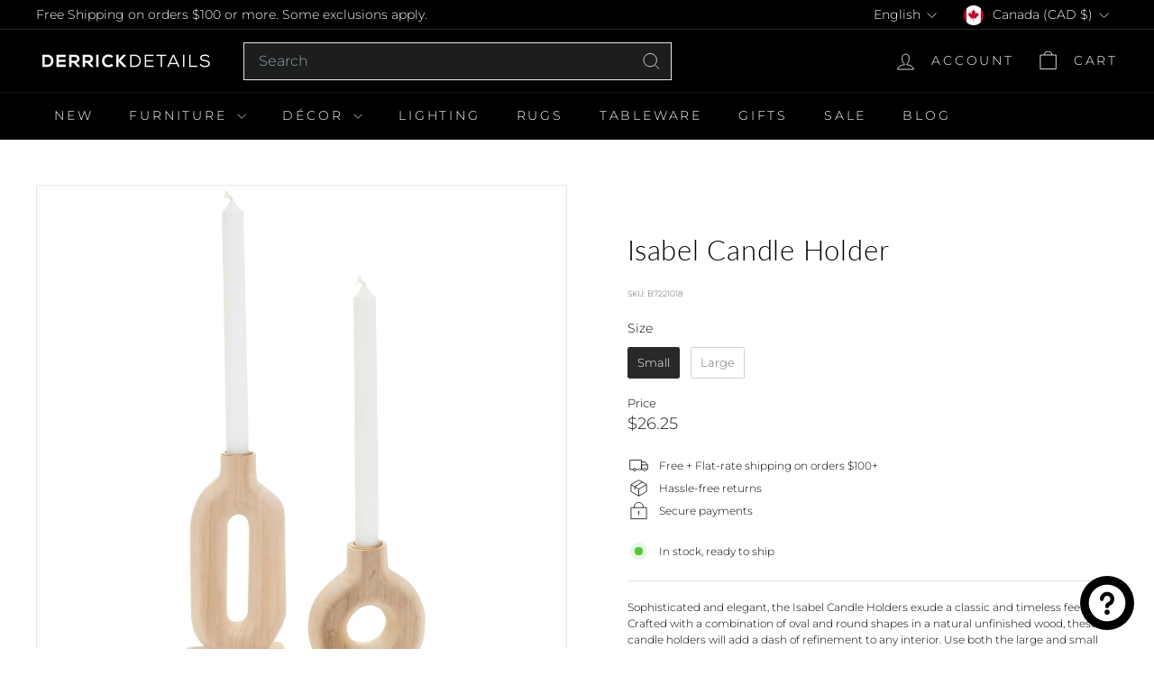

--- FILE ---
content_type: text/javascript
request_url: https://derrickdetails.com/cdn/shop/t/30/assets/nav-dropdown.js?v=161891049847192907061736037243
body_size: -297
content:
class NavDropdown extends HTMLElement{connectedCallback(){this.abortController=new AbortController,this.summary=this.querySelector("summary"),this.detail=this.querySelector("details"),this.detail.dataset.hover==="true"&&this.hoverMenu(),this.menuDetailsHandler()}menuDetailsHandler(){document.addEventListener("click",evt=>{this.detail.hasAttribute("open")&&!this.detail.contains(evt.target)?(this.detail.removeAttribute("open"),this.summary.setAttribute("aria-expanded","false")):this.detail.hasAttribute("open")?this.summary.setAttribute("aria-expanded","false"):this.summary.setAttribute("aria-expanded","true")},{signal:this.abortController.signal})}hoverMenu(){const summaryLink=this.summary.dataset.link;this.summary.addEventListener("click",e=>{e.preventDefault(),this.detail.hasAttribute("open")?window.location.href=summaryLink:(this.detail.setAttribute("open",""),this.detail.setAttribute("aria-expanded","true"))},{signal:this.abortController.signal}),this.detail.addEventListener("focusout",e=>{this.detail.contains(e.relatedTarget)||(this.detail.removeAttribute("open"),this.detail.setAttribute("aria-expanded","false"))},{signal:this.abortController.signal}),this.detail.addEventListener("keydown",e=>{e.key==="Escape"&&this.detail.hasAttribute("open")&&(this.detail.removeAttribute("open"),this.detail.setAttribute("aria-expanded","false"),this.summary.focus())},{signal:this.abortController.signal}),this.detail.addEventListener("mouseover",()=>{this.detail.hasAttribute("open")||(this.detail.setAttribute("open",""),this.detail.setAttribute("aria-expanded","true"))},{signal:this.abortController.signal}),this.detail.addEventListener("mouseleave",()=>{this.detail.hasAttribute("open")&&(this.detail.removeAttribute("open"),this.detail.setAttribute("aria-expanded","false"))},{signal:this.abortController.signal})}disconnectedCallback(){this.abortController.abort()}}customElements.define("nav-dropdown",NavDropdown);
//# sourceMappingURL=/cdn/shop/t/30/assets/nav-dropdown.js.map?v=161891049847192907061736037243


--- FILE ---
content_type: text/javascript; charset=utf-8
request_url: https://derrickdetails.com/products/isabel-candle-holder.js
body_size: 434
content:
{"id":7782037717160,"title":"Isabel Candle Holder","handle":"isabel-candle-holder","description":"\u003cp\u003eSophisticated and elegant, the Isabel Candle Holders exude a classic and timeless feel. Crafted with a combination of oval and round shapes in a natural unfinished wood, these candle holders will add a dash of refinement to any interior. Use both the large and small Isabel Candle Holders together to create a stylish and luxurious center piece.\u003c\/p\u003e\n\u003cul\u003e\n\u003cli\u003esmall 4x6\"\u003c\/li\u003e\n\u003cli\u003elarge 4x9\"\u003c\/li\u003e\n\u003c\/ul\u003e","published_at":"2023-03-28T19:57:37-04:00","created_at":"2023-03-14T13:16:45-04:00","vendor":"Bovi Home","type":"Candle Holder","tags":["Candle Holder","Decor","Fall23","Fall24","Featured","inStock","Modern Oak","Natural Embrace","Neutralize","SmallItemShipping","Spring 2023","valentines25"],"price":2625,"price_min":2625,"price_max":3375,"available":true,"price_varies":true,"compare_at_price":null,"compare_at_price_min":0,"compare_at_price_max":0,"compare_at_price_varies":false,"variants":[{"id":43271455572136,"title":"Small","option1":"Small","option2":null,"option3":null,"sku":"B7221018","requires_shipping":true,"taxable":true,"featured_image":null,"available":true,"name":"Isabel Candle Holder - Small","public_title":"Small","options":["Small"],"price":2625,"weight":0,"compare_at_price":null,"inventory_management":"shopify","barcode":"","requires_selling_plan":false,"selling_plan_allocations":[]},{"id":43271455604904,"title":"Large","option1":"Large","option2":null,"option3":null,"sku":"B7221017","requires_shipping":true,"taxable":true,"featured_image":null,"available":true,"name":"Isabel Candle Holder - Large","public_title":"Large","options":["Large"],"price":3375,"weight":0,"compare_at_price":null,"inventory_management":"shopify","barcode":"","requires_selling_plan":false,"selling_plan_allocations":[]}],"images":["\/\/cdn.shopify.com\/s\/files\/1\/2541\/3932\/products\/B7221018_lg.jpg?v=1680047368"],"featured_image":"\/\/cdn.shopify.com\/s\/files\/1\/2541\/3932\/products\/B7221018_lg.jpg?v=1680047368","options":[{"name":"Size","position":1,"values":["Small","Large"]}],"url":"\/products\/isabel-candle-holder","media":[{"alt":null,"id":28475273707688,"position":1,"preview_image":{"aspect_ratio":0.714,"height":2048,"width":1463,"src":"https:\/\/cdn.shopify.com\/s\/files\/1\/2541\/3932\/products\/B7221018_lg.jpg?v=1680047368"},"aspect_ratio":0.714,"height":2048,"media_type":"image","src":"https:\/\/cdn.shopify.com\/s\/files\/1\/2541\/3932\/products\/B7221018_lg.jpg?v=1680047368","width":1463}],"requires_selling_plan":false,"selling_plan_groups":[]}